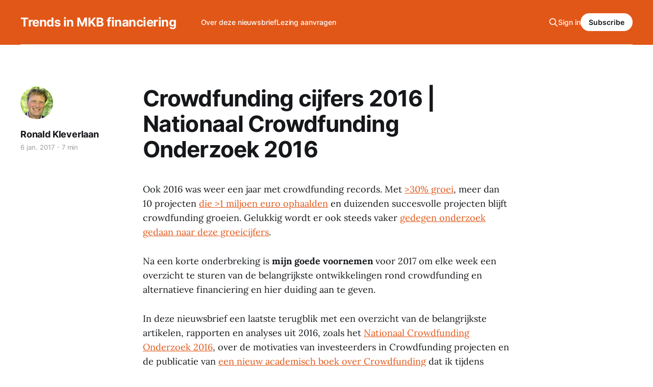

--- FILE ---
content_type: text/html; charset=utf-8
request_url: https://www.trendsinmkbfinanciering.nl/crowdfunding-cijfers-2016-nationaal-crowdfunding-onderzoek-2016/
body_size: 11521
content:
<!DOCTYPE html>
<html lang="nl">

<head>
    <meta charset="utf-8">
    <meta name="viewport" content="width=device-width, initial-scale=1">
    <title>Crowdfunding cijfers 2016 | Nationaal Crowdfunding Onderzoek 2016</title>
    <link rel="stylesheet" href="https://www.trendsinmkbfinanciering.nl/assets/built/screen.css?v=42d7e3f560">

    <link rel="icon" href="https://www.trendsinmkbfinanciering.nl/content/images/size/w256h256/format/jpeg/2023/01/Ronald-Kleverlaan---square---small-1.jpg" type="image/jpeg">
    <link rel="canonical" href="https://www.trendsinmkbfinanciering.nl/crowdfunding-cijfers-2016-nationaal-crowdfunding-onderzoek-2016/">
    <meta name="referrer" content="no-referrer-when-downgrade">
    
    <meta property="og:site_name" content="Trends in MKB financiering">
    <meta property="og:type" content="article">
    <meta property="og:title" content="Crowdfunding cijfers 2016 | Nationaal Crowdfunding Onderzoek 2016">
    <meta property="og:description" content="Ook 2016 was weer een jaar met crowdfunding records. Met &gt;30% groei, meer dan 10 projecten die &gt;1 miljoen euro ophaalden en duizenden succesvolle projecten blijft crowdfunding groeien. Gelukkig wordt er ook steeds vaker gedegen onderzoek gedaan naar deze groeicijfers.

Na een korte onderbreking is mijn goede voornemen voor 2017">
    <meta property="og:url" content="https://www.trendsinmkbfinanciering.nl/crowdfunding-cijfers-2016-nationaal-crowdfunding-onderzoek-2016/">
    <meta property="og:image" content="https://www.trendsinmkbfinanciering.nl/content/images/2023/01/24831203_1936576123274301_7065306086634522914_o.jpg">
    <meta property="article:published_time" content="2017-01-06T07:10:04.000Z">
    <meta property="article:modified_time" content="2017-01-06T07:10:04.000Z">
    
    <meta name="twitter:card" content="summary_large_image">
    <meta name="twitter:title" content="Crowdfunding cijfers 2016 | Nationaal Crowdfunding Onderzoek 2016">
    <meta name="twitter:description" content="Ook 2016 was weer een jaar met crowdfunding records. Met &gt;30% groei, meer dan 10 projecten die &gt;1 miljoen euro ophaalden en duizenden succesvolle projecten blijft crowdfunding groeien. Gelukkig wordt er ook steeds vaker gedegen onderzoek gedaan naar deze groeicijfers.

Na een korte onderbreking is mijn goede voornemen voor 2017">
    <meta name="twitter:url" content="https://www.trendsinmkbfinanciering.nl/crowdfunding-cijfers-2016-nationaal-crowdfunding-onderzoek-2016/">
    <meta name="twitter:image" content="https://www.trendsinmkbfinanciering.nl/content/images/2023/01/24831203_1936576123274301_7065306086634522914_o.jpg">
    <meta name="twitter:label1" content="Written by">
    <meta name="twitter:data1" content="Ronald Kleverlaan">
    <meta name="twitter:label2" content="Filed under">
    <meta name="twitter:data2" content="">
    <meta name="twitter:site" content="@kleverlaan">
    <meta name="twitter:creator" content="@kleverlaan">
    <meta property="og:image:width" content="1100">
    <meta property="og:image:height" content="733">
    
    <script type="application/ld+json">
{
    "@context": "https://schema.org",
    "@type": "Article",
    "publisher": {
        "@type": "Organization",
        "name": "Trends in MKB financiering",
        "url": "https://www.trendsinmkbfinanciering.nl/",
        "logo": {
            "@type": "ImageObject",
            "url": "https://www.trendsinmkbfinanciering.nl/content/images/size/w256h256/format/jpeg/2023/01/Ronald-Kleverlaan---square---small-1.jpg",
            "width": 60,
            "height": 60
        }
    },
    "author": {
        "@type": "Person",
        "name": "Ronald Kleverlaan",
        "image": {
            "@type": "ImageObject",
            "url": "https://www.gravatar.com/avatar/f0fb311dcc3478ef2c610a7a02a4c18f?s=250&r=x&d=mp",
            "width": 250,
            "height": 250
        },
        "url": "https://www.trendsinmkbfinanciering.nl/author/ronald-kleverlaan/",
        "sameAs": [
            "https://www.linkedin.com/in/kleverlaan/",
            "https://x.com/kleverlaan"
        ]
    },
    "headline": "Crowdfunding cijfers 2016 | Nationaal Crowdfunding Onderzoek 2016",
    "url": "https://www.trendsinmkbfinanciering.nl/crowdfunding-cijfers-2016-nationaal-crowdfunding-onderzoek-2016/",
    "datePublished": "2017-01-06T07:10:04.000Z",
    "dateModified": "2017-01-06T07:10:04.000Z",
    "description": "Ook 2016 was weer een jaar met crowdfunding records. Met &gt;30% groei, meer dan 10 projecten die &gt;1 miljoen euro ophaalden en duizenden succesvolle projecten blijft crowdfunding groeien. Gelukkig wordt er ook steeds vaker gedegen onderzoek gedaan naar deze groeicijfers.\n\nNa een korte onderbreking is mijn goede voornemen voor 2017 om elke week een overzicht te sturen van de belangrijkste ontwikkelingen rond crowdfunding en alternatieve financiering en hier duiding aan te geven.\n\nIn deze nieuwsbrief",
    "mainEntityOfPage": "https://www.trendsinmkbfinanciering.nl/crowdfunding-cijfers-2016-nationaal-crowdfunding-onderzoek-2016/"
}
    </script>

    <meta name="generator" content="Ghost 6.13">
    <link rel="alternate" type="application/rss+xml" title="Trends in MKB financiering" href="https://www.trendsinmkbfinanciering.nl/rss/">
    <script defer src="https://cdn.jsdelivr.net/ghost/portal@~2.56/umd/portal.min.js" data-i18n="true" data-ghost="https://www.trendsinmkbfinanciering.nl/" data-key="ebdb0fa68315ef64d9016751ed" data-api="https://trends-in-mkb-financiering.ghost.io/ghost/api/content/" data-locale="nl" crossorigin="anonymous"></script><style id="gh-members-styles">.gh-post-upgrade-cta-content,
.gh-post-upgrade-cta {
    display: flex;
    flex-direction: column;
    align-items: center;
    font-family: -apple-system, BlinkMacSystemFont, 'Segoe UI', Roboto, Oxygen, Ubuntu, Cantarell, 'Open Sans', 'Helvetica Neue', sans-serif;
    text-align: center;
    width: 100%;
    color: #ffffff;
    font-size: 16px;
}

.gh-post-upgrade-cta-content {
    border-radius: 8px;
    padding: 40px 4vw;
}

.gh-post-upgrade-cta h2 {
    color: #ffffff;
    font-size: 28px;
    letter-spacing: -0.2px;
    margin: 0;
    padding: 0;
}

.gh-post-upgrade-cta p {
    margin: 20px 0 0;
    padding: 0;
}

.gh-post-upgrade-cta small {
    font-size: 16px;
    letter-spacing: -0.2px;
}

.gh-post-upgrade-cta a {
    color: #ffffff;
    cursor: pointer;
    font-weight: 500;
    box-shadow: none;
    text-decoration: underline;
}

.gh-post-upgrade-cta a:hover {
    color: #ffffff;
    opacity: 0.8;
    box-shadow: none;
    text-decoration: underline;
}

.gh-post-upgrade-cta a.gh-btn {
    display: block;
    background: #ffffff;
    text-decoration: none;
    margin: 28px 0 0;
    padding: 8px 18px;
    border-radius: 4px;
    font-size: 16px;
    font-weight: 600;
}

.gh-post-upgrade-cta a.gh-btn:hover {
    opacity: 0.92;
}</style><script async src="https://js.stripe.com/v3/"></script>
    <script defer src="https://cdn.jsdelivr.net/ghost/sodo-search@~1.8/umd/sodo-search.min.js" data-key="ebdb0fa68315ef64d9016751ed" data-styles="https://cdn.jsdelivr.net/ghost/sodo-search@~1.8/umd/main.css" data-sodo-search="https://trends-in-mkb-financiering.ghost.io/" data-locale="nl" crossorigin="anonymous"></script>
    
    <link href="https://www.trendsinmkbfinanciering.nl/webmentions/receive/" rel="webmention">
    <script defer src="/public/cards.min.js?v=42d7e3f560"></script>
    <link rel="stylesheet" type="text/css" href="/public/cards.min.css?v=42d7e3f560">
    <script defer src="/public/comment-counts.min.js?v=42d7e3f560" data-ghost-comments-counts-api="https://www.trendsinmkbfinanciering.nl/members/api/comments/counts/"></script>
    <script defer src="/public/member-attribution.min.js?v=42d7e3f560"></script>
    <script defer src="/public/ghost-stats.min.js?v=42d7e3f560" data-stringify-payload="false" data-datasource="analytics_events" data-storage="localStorage" data-host="https://www.trendsinmkbfinanciering.nl/.ghost/analytics/api/v1/page_hit"  tb_site_uuid="112904cb-21f4-4455-9510-2de9f1b107d3" tb_post_uuid="cada5193-9ccf-41e2-8632-0c3fa1898e2c" tb_post_type="post" tb_member_uuid="undefined" tb_member_status="undefined"></script><style>:root {--ghost-accent-color: #e15718;}</style>
</head>

<body class="post-template tag-hash-import-2023-01-04-18-27 is-head-left-logo has-serif-body is-head-brand">
<div class="gh-site">

    <header id="gh-head" class="gh-head gh-outer">
        <div class="gh-head-inner gh-inner">
            <div class="gh-head-brand">
                <div class="gh-head-brand-wrapper">
                    <a class="gh-head-logo" href="https://www.trendsinmkbfinanciering.nl">
                            Trends in MKB financiering
                    </a>
                </div>
                <button class="gh-search gh-icon-btn" data-ghost-search><svg xmlns="http://www.w3.org/2000/svg" fill="none" viewBox="0 0 24 24" stroke="currentColor" stroke-width="2" width="20" height="20"><path stroke-linecap="round" stroke-linejoin="round" d="M21 21l-6-6m2-5a7 7 0 11-14 0 7 7 0 0114 0z"></path></svg></button>
                <button class="gh-burger"></button>
            </div>

            <nav class="gh-head-menu">
                <ul class="nav">
    <li class="nav-over-deze-nieuwsbrief"><a href="https://www.trendsinmkbfinanciering.nl/nieuwsbrief/">Over deze nieuwsbrief</a></li>
    <li class="nav-lezing-aanvragen"><a href="https://www.trendsinmkbfinanciering.nl/spreker/">Lezing aanvragen</a></li>
</ul>

            </nav>

            <div class="gh-head-actions">
                    <button class="gh-search gh-icon-btn" data-ghost-search><svg xmlns="http://www.w3.org/2000/svg" fill="none" viewBox="0 0 24 24" stroke="currentColor" stroke-width="2" width="20" height="20"><path stroke-linecap="round" stroke-linejoin="round" d="M21 21l-6-6m2-5a7 7 0 11-14 0 7 7 0 0114 0z"></path></svg></button>
                    <div class="gh-head-members">
                                <a class="gh-head-link" href="#/portal/signin" data-portal="signin">Sign in</a>
                                <a class="gh-head-btn gh-btn gh-primary-btn" href="#/portal/signup" data-portal="signup">Subscribe</a>
                    </div>
            </div>
        </div>
    </header>

    
<main class="gh-main">
        <article class="gh-article post tag-hash-import-2023-01-04-18-27 no-image">

            <header class="gh-article-header gh-canvas">

                <h1 class="gh-article-title">Crowdfunding cijfers 2016 | Nationaal Crowdfunding Onderzoek 2016</h1>

                    <aside class="gh-article-sidebar">

        <div class="gh-author-image-list">
                <a class="gh-author-image" href="/author/ronald-kleverlaan/">
                        <img src="https://www.gravatar.com/avatar/f0fb311dcc3478ef2c610a7a02a4c18f?s&#x3D;250&amp;r&#x3D;x&amp;d&#x3D;mp" alt="Ronald Kleverlaan">
                </a>
        </div>

        <div class="gh-author-name-list">
                <h4 class="gh-author-name">
                    <a href="/author/ronald-kleverlaan/">Ronald Kleverlaan</a>
                </h4>
                
        </div>

        <div class="gh-article-meta">
            <div class="gh-article-meta-inner">
                <time class="gh-article-date" datetime="2017-01-06">6 jan. 2017</time>
                    <span class="gh-article-meta-sep"></span>
                    <span class="gh-article-length">7 min</span>
            </div>
        </div>

    </aside>


                            </header>

            <section class="gh-content gh-canvas">
                <p>Ook 2016 was weer een jaar met crowdfunding records. Met <a href="http://www.rtlnieuws.nl/geld-en-werk/crowdfunding-de-hype-is-voorbij-maar-groei-is-nog-altijd-flink?ref=trendsinmkbfinanciering.nl">&gt;30% groei</a>, meer dan 10 projecten <a href="https://www.debreed.nl/happy-new-year-crowdfunding-top-100/?ref=trendsinmkbfinanciering.nl">die &gt;1 miljoen euro ophaalden</a> en duizenden succesvolle projecten blijft crowdfunding groeien. Gelukkig wordt er ook steeds vaker <a href="http://www.koenvvliet.nl/blog/2017/01/05/crowdfunding-dieper-de-cijfers-in-2016/?ref=trendsinmkbfinanciering.nl">gedegen onderzoek gedaan naar deze groeicijfers</a>.</p><p>Na een korte onderbreking is <b>mijn goede voornemen</b> voor 2017 om elke week een overzicht te sturen van de belangrijkste ontwikkelingen rond crowdfunding en alternatieve financiering en hier duiding aan te geven.</p><p>In deze nieuwsbrief een laatste terugblik met een overzicht van de belangrijkste artikelen, rapporten en analyses uit 2016, zoals het <a href="http://www.crowdfundingonderzoek.nl/?ref=trendsinmkbfinanciering.nl">Nationaal Crowdfunding Onderzoek 2016</a>, over de motivaties van investeerders in Crowdfunding projecten en de publicatie van <a href="http://www.igi-global.com/book/crowdfunding-sustainable-entrepreneurship-innovation/147126?ref=trendsinmkbfinanciering.nl">een nieuw academisch boek over Crowdfunding</a> dat ik tijdens CrowdDialog Europe in Oostenrijk mocht presenteren.</p><p>Veel leesplezier met dit uitgebreide overzicht en dat 2017 maar minimaal net zo een mooi crowdfunding jaar mag worden!</p><p>Ronald</p><p>PS. Delen op Social Media of doorsturen aan collega's wordt zeer gewaardeerd.</p><h4 id="crowdfunding-dieper-de-cijfers-in-2016"><a href="http://www.koenvvliet.nl/blog/2017/01/05/crowdfunding-dieper-de-cijfers-in-2016/?ref=trendsinmkbfinanciering.nl">Crowdfunding, dieper de cijfers in 2016</a></h4><p>Elke jaar worden nieuwe groeicijfers van crowdfunding gepresenteerd. Ook dit jaar presenteerden de adviseurs van <a href="http://www.douwenkoren.nl/crowdfunding-in-nederland-in-2016?ref=trendsinmkbfinanciering.nl">Douw&amp;Koren</a>, <a href="http://www.fundwijzer.nl/crowdfunding-groeit-naar-150-miljoen-2016?ref=trendsinmkbfinanciering.nl">Fundwijzer</a> en <a href="http://www.crowdfundmarkt.nl/crowdfinance-2016-het-volledige-rapport/?ref=trendsinmkbfinanciering.nl">Crowdfundmarkt</a> weer hun cijfers en hoewel de cijfers niet exact matchen, komen ze wel grotendeels overeen en is iedereen positief: de markt groeit!<br></p><p>Maar wat zeggen deze cijfers nu eigenlijk? Onderzoeker Koen van Vliet <a href="http://www.koenvvliet.nl/blog/2016/01/07/crowdfunding-dieper-de-cijfers-in/?ref=trendsinmkbfinanciering.nl">maakte vorig jaar al een mooie analyse</a> van deze cijfers en heeft <a href="http://www.koenvvliet.nl/blog/2017/01/05/crowdfunding-dieper-de-cijfers-in-2016/?ref=trendsinmkbfinanciering.nl">ook dit jaar de cijfers weer eens verder onder de loep genomen</a>.</p><p>Het blijkt dat 80% van de Nederlandse crowdfunding markt bestaat uit leningen. Dit komt ook grotendeels overeen met <a href="https://www.linkedin.com/pulse/alternative-finance-europe-grew-54-billion-ronald-kleverlaan?ref=trendsinmkbfinanciering.nl">internationale cijfers naar de groei van alternatieve financiering</a>, al is er 1 belangrijk verschil. In de meeste landen groeit consumentenleningen het hardste. In Nederland is deze vorm van financiering nog niet erg van de grond gekomen.</p><h4 id="happy-new-year-crowdfunding-top-100"><a href="https://www.debreed.nl/happy-new-year-crowdfunding-top-100/?ref=trendsinmkbfinanciering.nl">Happy New Year Crowdfunding Top 100</a></h4><p>Een ander mooi overzicht is opgesteld door De Breed&amp; Partner ism Fundwijzer. Zij hebben een overzicht gemaakt van <a href="https://www.debreed.nl/happy-new-year-crowdfunding-top-100/?ref=trendsinmkbfinanciering.nl">de 100 meest succesvolle Crowdfunding campagnes van 2016</a> (succesvol=meeste geld opgehaald).</p><p>Hieruit blijkt dat er afgelopen jaar al door 12 bedrijven 1 miljoen euro of meer is opgehaald, met als absolute winnaar <a href="https://www.indiegogo.com/projects/kaisr-original-the-ultimate-inflatable-air-lounge?ref=trendsinmkbfinanciering.nl#/">Kaisr die via IndieGoGo ruim $4 miljoen</a> heeft opgehaald. Dat Kaisr later wel in <a href="http://www.rtlz.nl/business/ondernemers/rechter-beslist-verbod-op-luchtligzakken-kaisr-europa?ref=trendsinmkbfinanciering.nl">een juridische strijd verwikkeld raakte</a> met Fatboy toont wel aan dat succes van een onderneming meer is dan een succesvolle crowdfunding campagne.</p><p>Hoewel er een sterke groei is van het aantal crowdfunding platformen voor investeringen (leningen/aandelen) in de afgelopen jaren (<a href="https://www.afm.nl/~/media/Files/registers/register-crowdfunding-platformen.ashx?ref=trendsinmkbfinanciering.nl">55 volgens het laatste overzicht van AFM</a>) hadden deze 4 platformen samen in 2016 hadden in 79 vd 100 van de grootste projecten:<br></p><p>1. Collin Crowdfund (38x)<br>2. Geldvoorelkaar.nl (17x)<br>3. Duurzaam investeren (13x)<br>4. OnePlanetCrowd (11x)</p><h4 id="nationaal-crowdfunding-onderzoek-2016"><a href="http://www.crowdfundingonderzoek.nl/?ref=trendsinmkbfinanciering.nl">Nationaal Crowdfunding Onderzoek 2016</a></h4><p>Het Nationaal Crowdfunding Onderzoek 2016 is hét grootste onafhankelijke onderzoek naar de motivaties van donateurs en investeerders in crowdfunding projecten en wordt al uitgevoerd sinds 2013.</p><p>Deze editie werd uitgevoerd door <a href="http://sustainablefinancelab.nl/nationaal-crowdfunding-onderzoek-2016/?ref=trendsinmkbfinanciering.nl">Sustainable Finance Lab</a>, <a href="https://www.eur.nl/ice/onderzoek/resultaten_nationaal_crowdfunding_onderzoek/?ref=trendsinmkbfinanciering.nl">Erasmus Universiteit</a> en <a href="http://www.hva.nl/over-de-hva/organisatie/faculteiten/content/fbe/gedeelde-content/nieuws/nieuwsberichten/2016/11/hva-publiceert-nationaal-crowdfunding-onderzoek-2016.html?ref=trendsinmkbfinanciering.nl">Hogeschool van Amsterdam</a> i.s.m. <a href="http://www.crowdfundinghub.eu/?ref=trendsinmkbfinanciering.nl">CrowdfundingHub</a> die het project coördineerde.</p><p>Enkele conclusies uit het onderzoek:</p><p><b>Verschillen in risico inschatting door investeerders</b></p><p>Uit het onderzoek blijkt dat meedoen aan crowdfunding sinds de eerste editie van 2013 een stuk normaler is geworden en investeerders in veel verschillende projecten investeren. Opvallend is dat we bij investeringen grote verschillen zien in de manier waarop investeerders hun risico inschattingen van projecten maken, afhankelijk van hun relatie met het project, maar ook op basis van de vorm van investeren. Ook is er een opmerkelijke groei zichtbaar van bedrijven die investeringen ontvangen van hun eigen klanten. Dit is tussen 2013 en 2016 gegroeid van 3,5% naar 15,6%.<br></p><p><b>Trends sinds 2013</b></p><p>Het Nationaal Crowdfunding Onderzoek wordt sinds 2013 uitgevoerd en er zijn een aantal interessante trends zichtbaar sinds die tijd. Zo blijkt dat het aantal keer dat personen bijdragen aan crowdfunding projecten explosief is gestegen. Bleek in het onderzoek van 2013 nog dat slechts 8% van de respondenten meer dan 5x hadden bijgedragen aan crowdfunding projecten, in 2016 was dit al gestegen naar 23%. In 2016 had 12% van de respondenten meer dan 10x geïnvesteerd en bijna 3% investeerde zelfs in meer dan 50 projecten. Een van de redenen hiervan is dat steeds meer investeerders een crowdfunding portefeuille opbouwen en hun investering spreiden over een groot aantal leningen om het risico te beperken.</p><p><b>Investeringsbeslissing wordt snel genomen</b></p><p>Dit jaar hebben we ingezoomd op de risicoperceptie van investeerders en de rol die de bestaande relatie tussen de ondernemer en investeerder heeft om een investeringsbeslissing te nemen. Het lijkt er op dat 43% van de investeerders zeer snel (binnen 15 minuten) een beslissing neemt om te investeren, maar bij personen met een sterke relatie ligt dit bijna op 60% en 90% beslist binnen 30 minuten.</p><p><b>Investeringen niet alleen voor financieel rendement</b></p><p>Daarnaast blijkt ook dit jaar weer dat crowdfunders niet alleen financieel gedreven beslissingen nemen. Ook de maatschappelijke impact is belangrijk. Opvallend is dat bij investeringen in equity projecten, de maatschappelijke impact nog hoger is dan bij reward-based crowdfunding. Bij leningen komt naar voren dat personen voornamelijk vanwege een financieel rendement investeren.</p><p><a href="http://www.crowdfundingonderzoek.nl/download2016?ref=trendsinmkbfinanciering.nl">Het complete onderzoek kan hier worden gedownload (download rapport)</a></p><p><a href="http://sustainablefinancelab.nl/en/data-access-crowdfunding-research/?ref=trendsinmkbfinanciering.nl">Voor onderzoekers stellen we de bron gegevens ook beschikbaar voor verder onderzoek (download bron gegevens)</a></p><h4 id="risico-s-van-crowdfunding-door-investeerders-mogelijk-onderschat"><a href="https://www.afm.nl/nl-nl/professionals/nieuws/2016/nov/risico-crowdfunding-onderschat?ref=trendsinmkbfinanciering.nl">Risico’s van crowdfunding door investeerders mogelijk onderschat</a></h4><p>Door de snelle groei van de crowdfunding sector worden de risico's ook groter. Om in kaart te brengen of investeerders begrijpen welke risico's zij lopen, heeft de AFM op 1 april 2016 een survey uitgevoerd onder 900 personen via de 5 grootste crowdfunding platformen in Nederland. <a href="https://www.afm.nl/nl-nl/professionals/nieuws/2016/nov/risico-crowdfunding-onderschat?ref=trendsinmkbfinanciering.nl">In november werden de eerste, voorlopige conclusies gepresenteerd</a>.</p><p>De AFM komt op basis van de eerste uitkomsten tot de voorlopige bevinding dat een deel van de investeerders de risico’s van crowdfunding onderschat. Daarbij geven de investeerders aan dat zij vooral afgaan op de risicokwalificatie die het crowdfundingplatform aan een project geeft. Binnen het <a href="http://www.crowdfundingonderzoek.nl/?ref=trendsinmkbfinanciering.nl">Nationaal Crowdfunding Onderzoek 2016</a> zagen we ook een vergelijkbare trend. De tijd die investeerders nemen om een keuze te maken voor een investering is erg laag, mede ook ingegeven door het advies van de AFM om investeringen zo veel mogelijk te spreiden.</p><p>Als eerste aandachtspunt heeft AFM zich publiekelijk gericht op duidelijkheid over het onderpand op leningen. In <a href="https://www.afm.nl/nl-nl/professionals/veelgestelde-vragen/crowdfunding?ref=trendsinmkbfinanciering.nl">een uitgebreide FAQ</a> geeft ze op haar website aan hoe zekerheden werken en wat AFM aan platformen vraagt hiervoor.</p><p>In 2017 wordt het daarom nog belangrijker voor crowdfunding platformen om transparant te gaan communiceren over risico's door inzicht te geven in defaults en zekerheden en onderbouwing van de risicokwalificatie.</p><h4 id="misleidende-rentes-bij-crowdfunding"><a href="https://www.linkedin.com/pulse/misleidende-rentes-bij-crowdfunding-lex-van-teeffelen?ref=trendsinmkbfinanciering.nl">Misleidende rentes bij crowdfunding</a></h4><p>Lector<a href="https://www.onderzoek.hu.nl/onderzoekers/lex-van-teeffelen?ref=trendsinmkbfinanciering.nl"> Lex van Teeffelen van de Hogeschool Utrecht</a> analyseert niet alleen de crowdfunding markt in Nederland, maar hij is zelf ook een belegger. In dit artikel geeft hij een interessant inkijkje in zijn eigen portfolio, waarbij hij een mooi analyse geeft over de impact van defaults op een portfolio aan investeringen en waarbij soms een lager rentepercentage beter is, wanneer er een lagere kans op default is.</p><p>Voor wie verder de cijfers in wil duiken is <a href="https://www.linkedin.com/pulse/groei-verhoogt-default-crowdfunding-lex-van-teeffelen?trk=prof-post&ref=trendsinmkbfinanciering.nl">zijn vervolg posting</a> over het verschil in defaults wat hij ziet in zijn portfolio "oude leningen" en de defaults die crowdfunding platformen laten zien. Door de vele nieuwe leningen lijken de default percentages namelijk nu nog mee te vallen volgens hem, maar dat wordt hoger wanneer de markt stabiliseert.<br></p><p><b>Rente op leningen stijgt in 2016</b></p><p>Uit cijfers van Crowdfundmarkt blijkt dat <a href="http://www.crowdfundmarkt.nl/steeds-meer-rendement-aangeboden-op-crowdfundingleningen/?ref=trendsinmkbfinanciering.nl">de rente die geboden wordt aan investeerders stijgt</a> van 7,15% in 2015 naar 7,51% in 2016 (<a href="http://www.crowdfundmarkt.nl/crowdfinance-2016-het-volledige-rapport/?ref=trendsinmkbfinanciering.nl">volledig rapport</a>). Zoals uit de analyse van Lex van Teeffelen blijkt zijn defaults echter het meest bepalend op het uiteindelijke rendement wat een belegger behaald. Zelf geeft Crowdfundmarkt hier ook nog <a href="http://www.crowdfundmarkt.nl/crowdfunding-rendement-theorie-en-praktijk/?ref=trendsinmkbfinanciering.nl">een uitgebreide analyse over</a>.</p><h4 id="boek-launch-crowdfunding-for-sustainable-entrepreneurship-and-innovation"><a href="http://www.igi-global.com/newsroom/archive/book-launch-party-held-crowd/2620/?ref=trendsinmkbfinanciering.nl">Boek-launch: Crowdfunding for Sustainable Entrepreneurship and Innovation</a></h4><p>Tijdens <a href="http://crowddialog.eu/?ref=trendsinmkbfinanciering.nl">CrowdDialog Europe</a> had ik de eer om de academische publicatie "Crowdfunding for Sustainable Entrepreneurship and Innovation" te presenteren waar ik het voorwoord en een artikel voor heb mogen schrijven.</p><p>Het boek geeft een goed overzicht van de laatste stand van zaken rond academisch onderzoek rond crowdfunding en is <a href="http://www.igi-global.com/book/crowdfunding-sustainable-entrepreneurship-innovation/147126?ref=trendsinmkbfinanciering.nl">hier te bestellen</a> bij de uitgever.</p><h3 id="crowdfunding-in-europa">Crowdfunding in Europa</h3><p>Op termijn zullen Crowdfunding en andere vormen van alternatieve financiering steeds meer op Europees niveau worden afgestemd. Daarbij is de Europese Commissie binnen de <a href="http://ec.europa.eu/finance/capital-markets-union/index_en.htm?ref=trendsinmkbfinanciering.nl">Capital Market Union</a> al langer bezig om de interne markt <a href="http://europa.eu/rapid/press-release_IP-16-1647_en.htm?locale=en&ref=trendsinmkbfinanciering.nl">geschikt te maken voor (cross-border) crowdfunding</a>. Vooral het rapport "<a href="http://ec.europa.eu/finance/general-policy/docs/crowdfunding/160428-crowdfunding-study_en.pdf?ref=trendsinmkbfinanciering.nl">Crowdfunding in the EU Capital Markets Union</a>" (PDF) raad ik aan voor iedereen die zich in plannen van de EU wil verdiepen.</p><p>Zelf heb ik mij de afgelopen jaren al actief ingezet om crowdfunding binnen Europa te stimuleren, oa door als mede-oprichter van het <a href="http://eurocrowd.org/?ref=trendsinmkbfinanciering.nl">European Crowdfunding Network</a> (EU branchevereniging) en als expert <a href="https://ec.europa.eu/programmes/horizon2020/en/h2020-section/access-risk-finance?ref=trendsinmkbfinanciering.nl">"Alternative Finance" binnen de Horizon2020</a> programma's, maar ook het geven van lezingen door heel Europa (en er buiten).</p><p>Omdat we de Europese ontwikkelingen rond crowdfunding een sterke stempel zullen drukken op de toekomst van crowdfunding in Nederland, hierbij nog een samenvatting van de belangrijkste ontwikkelingen in 2016.</p><h4 id="european-commission-crowdfunding-workshop-2016"><a href="http://www.innovation.at/blog/2016/09/27/cde16/?lang=en&ref=trendsinmkbfinanciering.nl">European Commission Crowdfunding Workshop 2016</a></h4><p>Op 7 september organiseerde de Europese Commissie een Crowdfunding workshop voor experts uit alle 28 EU landen gericht op "Crowdfunding Opportunities and Best Practices in the EU".</p><p><br></p><p>Als afgevaardigde van Nederland (en kenner van de verschillen in diverse Europese landen) heb ik vooral de kansen benadrukt die crowdfunding biedt als aanvulling op het bestaande financiële systeem. Ook heb ik aandacht gevraagd voor educatie van professionals in de industrie, zoals financieel adviseurs en accountants, omdat zij werkelijk het MKB op weg kunnen helpen. Mijn derde punt ging over transparantie van platformen. Als deze industrie zich wil onderscheiden, dan is transparantie over eigenaarschap, selectiecriteria, verdienmodellen en defaults extreem belangrijk. Het delen van data met onafhankelijke onderzoekers hoort hier ook bij.</p><p>Het persbericht over deze workshop van de Europese Commissie (DG Grow)<a href="http://ec.europa.eu/growth/tools-databases/newsroom/cf/itemdetail.cfm?item_id=8922&ref=trendsinmkbfinanciering.nl"> is hier terug te vinden</a>.</p><h4 id="why-is-the-crowdfunding-act-needed"><a href="http://vm.fi/en/article/-/asset_publisher/miksi-tarvitaan-joukkorahoituslaki-?ref=trendsinmkbfinanciering.nl">Why is the Crowdfunding Act needed?</a></h4><p>Een transparant en inhoudelijk interessante analyse van het Finse ministerie van Financiën die sinds kort crowdfunding wetgeving heeft geïntroduceerd. Naast <a href="http://investinaustria.at/en/news/2015/06/crowdfunding.php?ref=trendsinmkbfinanciering.nl">de Oostenrijkse wetgeving</a> is dit op het moment de nieuwste en meest ver uitgewerkte wetgeving die als basis kan dienen voor wetgeving in andere Europese landen (waaronder Nederland).</p><h4 id="european-parliament-looks-to-boost-crowdfunding-minus-prospectus-to-8-million"><a href="http://www.crowdfundinsider.com/2016/12/93503-european-parliament-looks-boost-crowdfunding-minus-prospectus-e8-million/?ref=trendsinmkbfinanciering.nl">European Parliament Looks to Boost Crowdfunding Minus Prospectus to €8 Million</a></h4><p>Afgelopen jaar is er in Europa actief een lobby gevoerd over de nieuwe Prospectus regelgeving. Binnen de aangepaste wetgeving wordt het eenvoudiger voor bedrijven om (kleine) inevsteringsrondes te doen zonder of met een lichte prospectus.</p><p>Enkele van de huidige kenmerken zoals <a href="http://europa.eu/rapid/press-release_MEMO-15-6198_en.htm?ref=trendsinmkbfinanciering.nl">ze voorgesteld zijn aan het Europese Parlement</a>:</p><p>- Grens verhogen van 100k naar 500k waaronder geen prospectus nodig is<br>- Maximale bedrag verhogen van 5 naar 10 miljoen euro (in Nederland is grens trouwens 2,5 miljoen euro)<br>- Eenvoudigere manier van verstrekken informatie aan investeerders (oa digitaal)</p><p>Het Europese Parlement zal na het kerstreces hier waarschijnlijk op korte termijn een beslissing over gaan nemen. Voor de groei van de sector is duidelijkheid over deze regelgeving erg belangrijk, ook omdat veel nationale toezichthouders wachten op nieuwe regels vanuit "Brussel".</p>
            </section>

        </article>

                <div class="gh-read-next gh-canvas">
                <section class="gh-pagehead">
                    <h4 class="gh-pagehead-title">Read next</h4>
                </section>

                <div class="gh-topic gh-topic-grid">
                    <div class="gh-topic-content">
                            <article class="gh-card post">
    <a class="gh-card-link" href="/ondernemers-willen-verduurzamen-maar-hebben-geen-geld-impact-startups-zorgen-voor-10-van-de-startup-banen-unicorn-alumni-starten-zelf-ook-1-000-nieuwe-bedrijven/">
            <figure class="gh-card-image">
                <img
                    srcset="/content/images/size/w300/2023/01/flitspeilingkbindex.005da0dd3a765203f6a716d03ed7e81b-1.png 300w,
                            /content/images/size/w720/2023/01/flitspeilingkbindex.005da0dd3a765203f6a716d03ed7e81b-1.png 720w,
                            /content/images/size/w960/2023/01/flitspeilingkbindex.005da0dd3a765203f6a716d03ed7e81b-1.png 960w,
                            /content/images/size/w1200/2023/01/flitspeilingkbindex.005da0dd3a765203f6a716d03ed7e81b-1.png 1200w,
                            /content/images/size/w2000/2023/01/flitspeilingkbindex.005da0dd3a765203f6a716d03ed7e81b-1.png 2000w"
                    sizes="(max-width: 1200px) 100vw, 1200px"
                    src="/content/images/size/w720/2023/01/flitspeilingkbindex.005da0dd3a765203f6a716d03ed7e81b-1.png"
                    alt="Ondernemers willen verduurzamen, maar hebben geen geld | Impact startups zorgen voor 10% van de startup banen | Unicorn alumni starten zelf ook &gt;1.000 nieuwe bedrijven"
                >
            </figure>

        <div class="gh-card-wrapper">
            <header class="gh-card-header">
                <h3 class="gh-card-title">Ondernemers willen verduurzamen, maar hebben geen geld | Impact startups zorgen voor 10% van de startup banen | Unicorn alumni starten zelf ook &gt;1.000 nieuwe bedrijven</h3>
            </header>

                    <div class="gh-card-excerpt">Dit is alweer de laatste nieuwsbrief van 2022. Begin januari zal de eerste editie van 2023 worden gestuurd, alleen zal deze er wel iets anders uit zien. De huidige nieuwsbrief provider (Revue) heeft onverwacht aangekondigd om per direct te gaan stoppen, dus deze kerst zal ik de nieuwsbrieven over gaan</div>

            <footer class="gh-card-footer">
                <span class="gh-card-author">Ronald Kleverlaan</span>
                <time class="gh-card-date" datetime="2022-12-21">21 dec. 2022</time>
                    <script
    data-ghost-comment-count="63b5b720646900003d9b93e3"
    data-ghost-comment-count-empty=""
    data-ghost-comment-count-singular="comment"
    data-ghost-comment-count-plural="comments"
    data-ghost-comment-count-tag="span"
    data-ghost-comment-count-class-name="gh-card-comments"
    data-ghost-comment-count-autowrap="true"
>
</script>
            </footer>
        </div>
    </a>
</article>                            <article class="gh-card post">
    <a class="gh-card-link" href="/steun-voor-ondernemer-met-schulden-die-kan-doorstarten-500-nieuwe-medewerkersbedrijven-funding-options-stopt/">
            <figure class="gh-card-image">
                <img
                    srcset="/content/images/size/w300/2023/01/Schermafbeelding-2022-12-12-102846.png 300w,
                            /content/images/size/w720/2023/01/Schermafbeelding-2022-12-12-102846.png 720w,
                            /content/images/size/w960/2023/01/Schermafbeelding-2022-12-12-102846.png 960w,
                            /content/images/size/w1200/2023/01/Schermafbeelding-2022-12-12-102846.png 1200w,
                            /content/images/size/w2000/2023/01/Schermafbeelding-2022-12-12-102846.png 2000w"
                    sizes="(max-width: 1200px) 100vw, 1200px"
                    src="/content/images/size/w720/2023/01/Schermafbeelding-2022-12-12-102846.png"
                    alt="Steun voor ondernemer met schulden die kan doorstarten | 500 nieuwe medewerkersbedrijven  | Funding Options stopt"
                >
            </figure>

        <div class="gh-card-wrapper">
            <header class="gh-card-header">
                <h3 class="gh-card-title">Steun voor ondernemer met schulden die kan doorstarten | 500 nieuwe medewerkersbedrijven  | Funding Options stopt</h3>
            </header>

                    <div class="gh-card-excerpt">Afgelopen week helaas ziek (Corona), dus toen helaas geen nieuwsbrief. Wel veel positieve reacties en inhoudelijke suggesties gekregen voor doorontwikkeling van PassendFinancieren.nl. Heel fijn! Blijf gerust extra ideeën, verbeteringen of (opbouwende) kritiek sturen!

Deze week aandacht voor een heel ander onderwerp: Ondernemers met problematische schulden. Helaas zoeken ondernemers vaak</div>

            <footer class="gh-card-footer">
                <span class="gh-card-author">Ronald Kleverlaan</span>
                <time class="gh-card-date" datetime="2022-12-15">15 dec. 2022</time>
                    <script
    data-ghost-comment-count="63b5b720646900003d9b9455"
    data-ghost-comment-count-empty=""
    data-ghost-comment-count-singular="comment"
    data-ghost-comment-count-plural="comments"
    data-ghost-comment-count-tag="span"
    data-ghost-comment-count-class-name="gh-card-comments"
    data-ghost-comment-count-autowrap="true"
>
</script>
            </footer>
        </div>
    </a>
</article>                            <article class="gh-card post">
    <a class="gh-card-link" href="/passendfinancieren-platform-live-cbs-eu34-miljard-corona-steun-3-van-8-eu-crowdfunding-vergunningen-in-nederland-wat-doen-wij-beter-dan-de-rest-van-europa/">
            <figure class="gh-card-image">
                <img
                    srcset="/content/images/size/w300/2023/01/Schermafbeelding-2022-11-28-155259-1.png 300w,
                            /content/images/size/w720/2023/01/Schermafbeelding-2022-11-28-155259-1.png 720w,
                            /content/images/size/w960/2023/01/Schermafbeelding-2022-11-28-155259-1.png 960w,
                            /content/images/size/w1200/2023/01/Schermafbeelding-2022-11-28-155259-1.png 1200w,
                            /content/images/size/w2000/2023/01/Schermafbeelding-2022-11-28-155259-1.png 2000w"
                    sizes="(max-width: 1200px) 100vw, 1200px"
                    src="/content/images/size/w720/2023/01/Schermafbeelding-2022-11-28-155259-1.png"
                    alt="PassendFinancieren platform live! | CBS: €34 miljard corona steun | 3 van 8 EU crowdfunding vergunningen in Nederland - wat doen wij beter dan de rest van Europa?"
                >
            </figure>

        <div class="gh-card-wrapper">
            <header class="gh-card-header">
                <h3 class="gh-card-title">PassendFinancieren platform live! | CBS: €34 miljard corona steun | 3 van 8 EU crowdfunding vergunningen in Nederland - wat doen wij beter dan de rest van Europa?</h3>
            </header>

                    <div class="gh-card-excerpt">Deze week een iets compacter nieuwsbrief. Ik schijf deze nieuwsbrief namelijk vanuit mijn hotelkamer in Ljubljana, omdat ik enkele dagen in Slovenië ben voor een aantal lezingen en workshops over community financiering voor duurzame transitie bij o.a. EIT Climate KIC en HUB-in.

Belangrijkste nieuws deze week is de soft</div>

            <footer class="gh-card-footer">
                <span class="gh-card-author">Ronald Kleverlaan</span>
                <time class="gh-card-date" datetime="2022-12-01">1 dec. 2022</time>
                    <script
    data-ghost-comment-count="63b5b720646900003d9b93e1"
    data-ghost-comment-count-empty=""
    data-ghost-comment-count-singular="comment"
    data-ghost-comment-count-plural="comments"
    data-ghost-comment-count-tag="span"
    data-ghost-comment-count-class-name="gh-card-comments"
    data-ghost-comment-count-autowrap="true"
>
</script>
            </footer>
        </div>
    </a>
</article>                    </div>
                </div>
            </div>

                <div class="gh-comments gh-read-next gh-canvas">
            <section class="gh-pagehead">
                <h4 class="gh-pagehead-title">Comments (<script
    data-ghost-comment-count="63b5b720646900003d9b941a"
    data-ghost-comment-count-empty="0"
    data-ghost-comment-count-singular=""
    data-ghost-comment-count-plural=""
    data-ghost-comment-count-tag="span"
    data-ghost-comment-count-class-name=""
    data-ghost-comment-count-autowrap="true"
>
</script>)</h3>
            </section>
            
        <script defer src="https://cdn.jsdelivr.net/ghost/comments-ui@~1.3/umd/comments-ui.min.js" data-locale="nl" data-ghost-comments="https://www.trendsinmkbfinanciering.nl/" data-api="https://trends-in-mkb-financiering.ghost.io/ghost/api/content/" data-admin="https://trends-in-mkb-financiering.ghost.io/ghost/" data-key="ebdb0fa68315ef64d9016751ed" data-title="" data-count="false" data-post-id="63b5b720646900003d9b941a" data-color-scheme="auto" data-avatar-saturation="60" data-accent-color="#e15718" data-comments-enabled="all" data-publication="Trends in MKB financiering" crossorigin="anonymous"></script>
    
        </div>
</main>

    <footer class="gh-foot gh-outer">
        <div class="gh-foot-inner gh-inner">
                <section class="gh-subscribe">
                    <h3 class="gh-subscribe-title">Subscribe to Trends in MKB financiering</h3>
                        <div class="gh-subscribe-description">Aanmelden voor de gratis wekelijkse nieuwsbrief</div>
                    <button class="gh-subscribe-btn gh-btn" data-portal="signup"><svg width="20" height="20" viewBox="0 0 20 20" fill="none" stroke="currentColor" xmlns="http://www.w3.org/2000/svg">
    <path d="M3.33332 3.33334H16.6667C17.5833 3.33334 18.3333 4.08334 18.3333 5.00001V15C18.3333 15.9167 17.5833 16.6667 16.6667 16.6667H3.33332C2.41666 16.6667 1.66666 15.9167 1.66666 15V5.00001C1.66666 4.08334 2.41666 3.33334 3.33332 3.33334Z" stroke-width="1.5" stroke-linecap="round" stroke-linejoin="round"/>
    <path d="M18.3333 5L9.99999 10.8333L1.66666 5" stroke-width="1.5" stroke-linecap="round" stroke-linejoin="round"/>
</svg> Subscribe now</button>
                </section>

            <nav class="gh-foot-menu">
                <ul class="nav">
    <li class="nav-sign-up"><a href="#/portal/">Sign up</a></li>
    <li class="nav-ronald-kleverlaan"><a href="https://www.trendsinmkbfinanciering.nl/ronald-kleverlaan/">Ronald Kleverlaan</a></li>
    <li class="nav-publicaties"><a href="https://www.trendsinmkbfinanciering.nl/publicaties/">Publicaties</a></li>
</ul>

            </nav>

            <div class="gh-copyright">
                    Trends in MKB financiering © 2023
            </div>
        </div>
    </footer>

</div>

    <div class="pswp" tabindex="-1" role="dialog" aria-hidden="true">
    <div class="pswp__bg"></div>

    <div class="pswp__scroll-wrap">
        <div class="pswp__container">
            <div class="pswp__item"></div>
            <div class="pswp__item"></div>
            <div class="pswp__item"></div>
        </div>

        <div class="pswp__ui pswp__ui--hidden">
            <div class="pswp__top-bar">
                <div class="pswp__counter"></div>

                <button class="pswp__button pswp__button--close" title="Close (Esc)"></button>
                <button class="pswp__button pswp__button--share" title="Share"></button>
                <button class="pswp__button pswp__button--fs" title="Toggle fullscreen"></button>
                <button class="pswp__button pswp__button--zoom" title="Zoom in/out"></button>

                <div class="pswp__preloader">
                    <div class="pswp__preloader__icn">
                        <div class="pswp__preloader__cut">
                            <div class="pswp__preloader__donut"></div>
                        </div>
                    </div>
                </div>
            </div>

            <div class="pswp__share-modal pswp__share-modal--hidden pswp__single-tap">
                <div class="pswp__share-tooltip"></div>
            </div>

            <button class="pswp__button pswp__button--arrow--left" title="Previous (arrow left)"></button>
            <button class="pswp__button pswp__button--arrow--right" title="Next (arrow right)"></button>

            <div class="pswp__caption">
                <div class="pswp__caption__center"></div>
            </div>
        </div>
    </div>
</div>
<script src="https://www.trendsinmkbfinanciering.nl/assets/built/main.min.js?v=42d7e3f560"></script>



</body>

</html>
